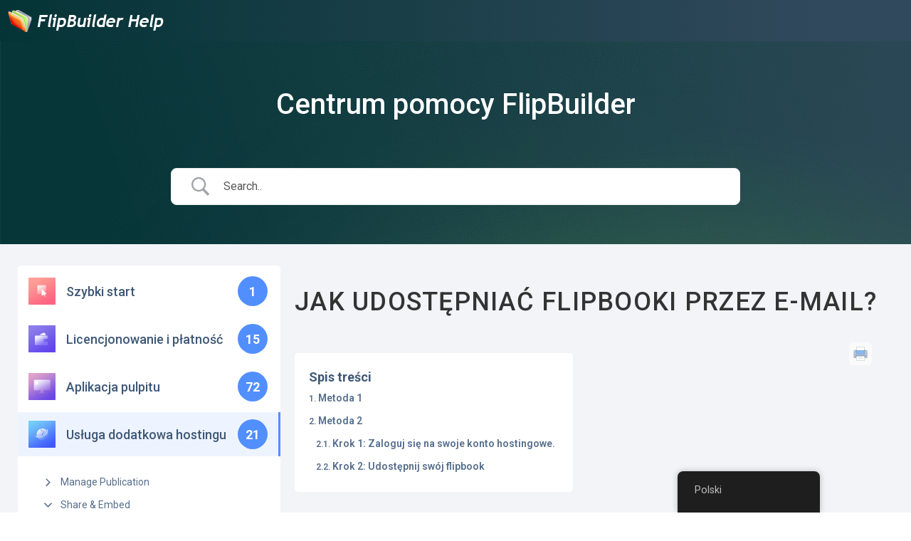

--- FILE ---
content_type: text/css
request_url: https://help.flipbuilder.com/wp-content/uploads/elementor/css/post-24462.css?ver=1720579630
body_size: -261
content:
.elementor-24462 .elementor-element.elementor-element-77d016c{text-align:left;}.elementor-24462 .elementor-element.elementor-element-1f4ac4b > .elementor-widget-container{padding:40px 0px 0px 0px;}.elementor-24462 .elementor-element.elementor-element-7933475{text-align:left;}.elementor-24462 .elementor-element.elementor-element-6f0c45f > .elementor-widget-container{padding:40px 0px 0px 0px;}.elementor-24462 .elementor-element.elementor-element-0542f77{text-align:left;}

--- FILE ---
content_type: text/css
request_url: https://help.flipbuilder.com/wp-content/plugins/betterdocs/assets/public/css/reactions.css?ver=3.6.2
body_size: 404
content:
.betterdocs-display-flex{display:flex;flex-direction:row}@media only screen and (max-width:767px){.betterdocs-display-flex{display:block}}.betterdocs-sidebar{flex:0 0 30%}.betterdocs-single-wrapper:not(.betterdocs-fluid-wrapper) .betterdocs-content-wrapper .betterdocs-sidebar,.betterdocs-taxonomy-wrapper:not(.betterdocs-fluid-wrapper) .betterdocs-content-wrapper .betterdocs-sidebar{max-width:400px}.betterdocs-content-area{flex:1 1 70%;padding:0 20px 20px}.betterdocs-wrapper{background-color:#fff;flex:auto}.betterdocs-wrapper.betterdocs-taxonomy-wrapper{background-color:#fff0}.betterdocs-wrapper.betterdocs-single-wrapper{background-color:#f2f4f7}.betterdocs-wrapper button{border:none}.betterdocs-wrapper button:focus{outline:none}.betterdocs-category-list-view-wrapper.betterdocs-shortcode>.layout-flex{flex-direction:column}.archive.post-type-archive-docs .site-content>.ast-container,.archive.tax-doc_category .site-content>.ast-container,.archive.tax-doc_tag .site-content>.ast-container,.archive.tax-knowledge_base .site-content>.ast-container,body.single-docs .site-content>.ast-container{max-width:none;padding:0}.entry-content .betterdocs-articles-list{padding:0}.ast-single-post .entry-content .betterdocs-footer a,.ast-single-post .entry-content .betterdocs-footer button{text-decoration:none}.betterdocs-article-reactions{background-color:#fff;border-radius:5px;display:flex;flex-flow:row wrap;justify-content:space-between;padding:2em}@media only screen and (max-width:767px){.betterdocs-article-reactions{padding:1em}}.betterdocs-article-reactions h5{display:inline-block}.betterdocs-article-reactions p{margin:0;text-align:center;width:100%}.betterdocs-article-reactions .betterdocs-article-reactions-heading{flex:0 0 auto}.betterdocs-article-reactions .betterdocs-article-reactions-heading h5{font-size:1em;margin:0}.betterdocs-article-reactions .betterdocs-article-reaction-links{margin:0;padding:0}.betterdocs-article-reactions .betterdocs-article-reaction-links li{display:inline-table;list-style:none;margin:0}.betterdocs-article-reactions .betterdocs-article-reaction-links li a{align-items:center;background-color:#19ca9e;border-radius:50%;box-shadow:0 3px 10px 0 #031d3c26;display:inline-block;display:flex;height:29px;justify-content:center;margin-left:5px;text-align:center;transition:all .2s ease-in-out;width:29px}.betterdocs-article-reactions .betterdocs-article-reaction-links li a:hover{background-color:#fff}.betterdocs-article-reactions .betterdocs-article-reaction-links li a:hover svg path{fill:#19ca9e}.betterdocs-article-reactions .betterdocs-article-reaction-links li a svg{height:15px;width:15px}.betterdocs-article-reactions .betterdocs-article-reaction-links li a svg path{fill:#fff}.betterdocs-encyclopedia-single-layout .betterdocs-article-reactions{padding:2em 0}
